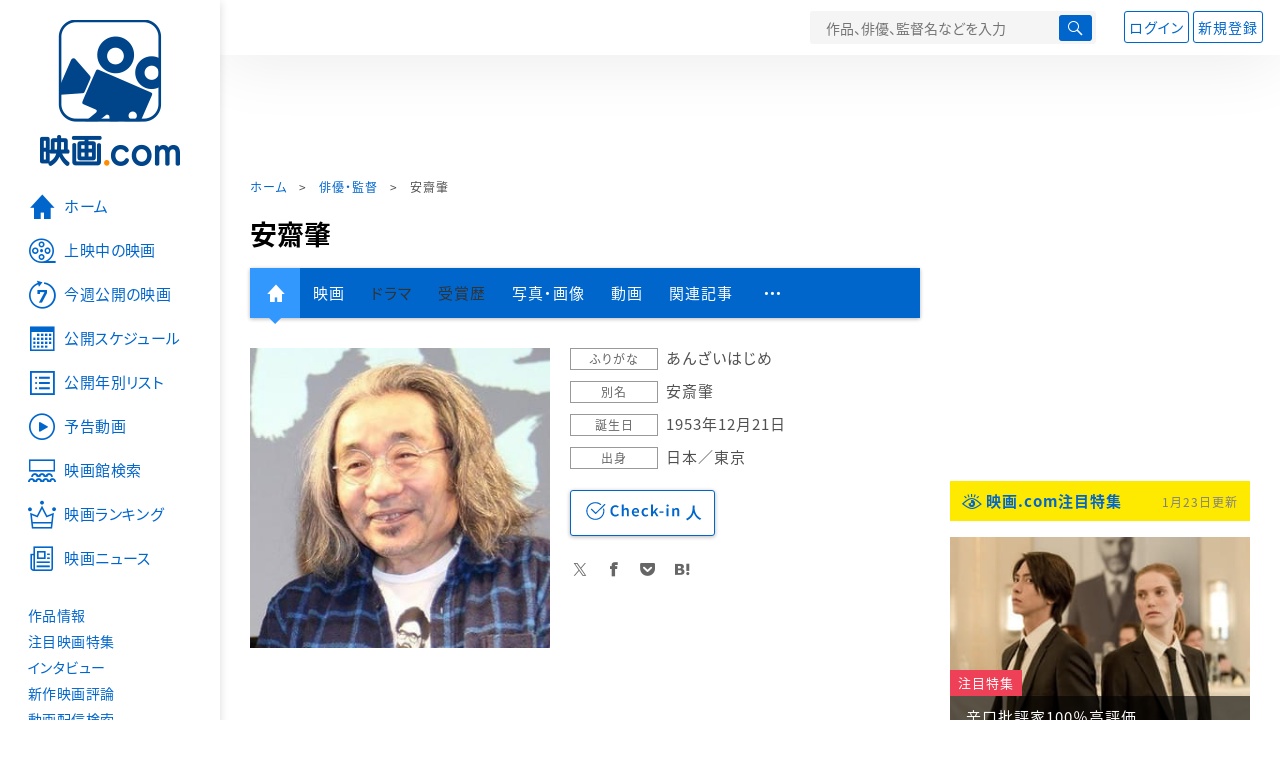

--- FILE ---
content_type: text/html; charset=utf-8
request_url: https://www.google.com/recaptcha/api2/aframe
body_size: 267
content:
<!DOCTYPE HTML><html><head><meta http-equiv="content-type" content="text/html; charset=UTF-8"></head><body><script nonce="OZantO81N1KOZtR-XBd4yA">/** Anti-fraud and anti-abuse applications only. See google.com/recaptcha */ try{var clients={'sodar':'https://pagead2.googlesyndication.com/pagead/sodar?'};window.addEventListener("message",function(a){try{if(a.source===window.parent){var b=JSON.parse(a.data);var c=clients[b['id']];if(c){var d=document.createElement('img');d.src=c+b['params']+'&rc='+(localStorage.getItem("rc::a")?sessionStorage.getItem("rc::b"):"");window.document.body.appendChild(d);sessionStorage.setItem("rc::e",parseInt(sessionStorage.getItem("rc::e")||0)+1);localStorage.setItem("rc::h",'1769611872477');}}}catch(b){}});window.parent.postMessage("_grecaptcha_ready", "*");}catch(b){}</script></body></html>

--- FILE ---
content_type: text/javascript; charset=UTF-8
request_url: https://yads.yjtag.yahoo.co.jp/tag?s=58476_279869&fr_id=yads_2207836-0&p_elem=yads_listing&u=https%3A%2F%2Feiga.com%2Fperson%2F92878%2F&pv_ts=1769611868526&cu=https%3A%2F%2Feiga.com%2Fperson%2F92878%2F&suid=f0c4f402-6825-4f89-8836-0f1bfa99dd3e
body_size: 281
content:
yadsDispatchDeliverProduct({"dsCode":"58476_279869","patternCode":"58476_279869-309372","outputType":"js_responsive","targetID":"yads_listing","requestID":"cd4d577f2aebd9f48c2919e45a31a5bb","products":[{"adprodsetCode":"58476_279869-309372-337472","adprodType":3,"adURL":"https://yads.yjtag.yahoo.co.jp/yda?adprodset=58476_279869-309372-337472&cb=1769611870242&cu=https%3A%2F%2Feiga.com%2Fperson%2F92878%2F&p_elem=yads_listing&pv_id=cd4d577f2aebd9f48c2919e45a31a5bb&suid=f0c4f402-6825-4f89-8836-0f1bfa99dd3e&u=https%3A%2F%2Feiga.com%2Fperson%2F92878%2F"}]});